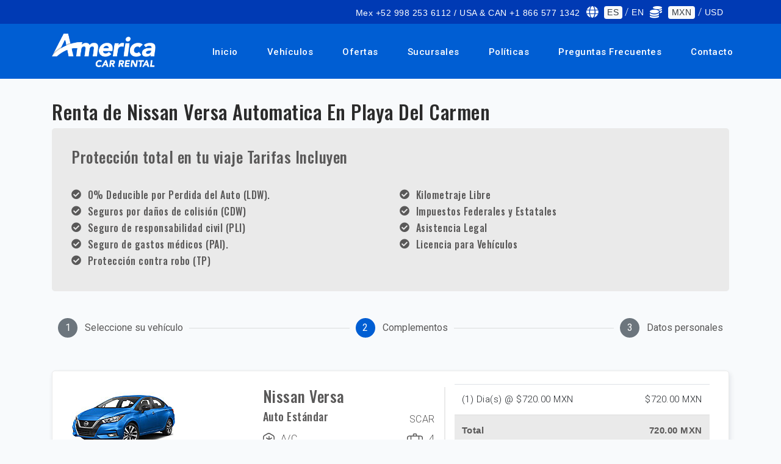

--- FILE ---
content_type: text/html; charset=UTF-8
request_url: https://rentadeautosentorreon.com/es/autos/playa-del-carmen/nissan-versa-automatica
body_size: 10229
content:
<!DOCTYPE html>
<html lang="es">
    <head>
        <!-- CSRF TOKEN -->
        <meta name="csrf-token" content="fByLRSqfO42ECdvsUiiXsNNTn8UZSJwgFFKrOD2N">
        <!-- Meta Tags -->
        <meta charset="utf-8">
        <!-- Viewport -->
        <meta name="viewport" content="width=device-width, initial-scale=1.0">
        <!-- Application Name -->
        <meta name="application-name" content="America Car Rental">

        <!-- Google Tag Manager -->
        <script>
            document.addEventListener('DOMContentLoaded', function () {
            	(function(w,d,s,l,i){w[l]=w[l]||[];w[l].push({'gtm.start':
                new Date().getTime(),event:'gtm.js'});var f=d.getElementsByTagName(s)[0],
                j=d.createElement(s),dl=l!='dataLayer'?'&l='+l:'';j.async=true;j.src=
                'https://www.googletagmanager.com/gtm.js?id='+i+dl;f.parentNode.insertBefore(j,f);
                })(window,document,'script','dataLayer','GTM-ML85CJ3');
            })
        </script>
        <!-- End Google Tag Manager -->

        
    <!-- Author -->
    <meta name="author" content="America Car Rental">
    <!-- Shortcut Icon -->
    <link rel="shortcut icon" href="https://rentadeautosentorreon.com/img/favicon.ico" />
    <!-- Favicon -->
    <link rel="icon" type="image/png" href="https://rentadeautosentorreon.com/img/favicon.ico">
    <!-- Sitemap -->
    <link rel="sitemap" type="application/xml" title="Sitemap" href="/sitemap.xml" />
    <!-- Trustedsite-verification -->
    <meta name="trustedsite-verification" content="33391c7030641248948926b58d08393d">
    <!-- og locale -->
    <meta property="og:locale" content="es-MX" />
    <!-- og type -->
    <meta property="og:type" content="website" />
    <!-- Compatible EDGE -->
    <meta http-equiv="X-UA-Compatible" content="IE-edge">
    <!-- Content type -->
    <meta http-equiv="content-type" content="text/html" />
    <!-- Css stylesheets -->
    <link rel="stylesheet" href="/css/estilos.css?id=51c83f1782cd261ca99c">

    <!-- Robots -->
    <meta name="robots" content="index,follow" />
    
                                
            <!-- Canonical -->
    <link href="https://rentadeautosentorreon.com/es/autos/playa-del-carmen/nissan-versa-automatica" rel="canonical" />

    <!-- Og title -->
    <meta property="og:title" content="Renta de Nissan Versa Automatica en Playa Del Carmen con Protección Total" />
    <!-- Og description -->
    <meta property="og:description" content="America Car Rental ofrece la renta de  Nissan Versa Automatica en Playa Del Carmen, con protección total 0% Deducible. ¡Reserva Ahora!" />
    <!-- Og url -->
    <meta property="og:url" content="https://rentadeautosentorreon.com/es/autos/playa-del-carmen/nissan-versa-automatica" />
    <!-- Og site name -->
    <meta property="og:site_name" content="America Car Rental" />
    <!-- Og image -->
    <meta property="og:image" content="https://cdn-acr-8hngofufuutqx2.stackpathdns.com/img/americacarrental.jpeg" />
    <!-- Image secure url -->
    <meta property="og:image:secure_url"
        content="https://cdn-acr-8hngofufuutqx2.stackpathdns.com/img/americacarrental.jpeg" />
    <!-- Image alt -->
    <meta property="og:image:alt" content="Renta de Nissan Versa Automatica en Playa Del Carmen con Protección Total" />
    <!-- Image width-->
    <meta property="og:image:width" content="400" />
    <!-- Image-height -->
    <meta property="og:image:height" content="400" />
    <!-- Twitter title-->
    <meta name="twitter:title" content="Renta de Nissan Versa Automatica en Playa Del Carmen con Protección Total" />
    <!-- Twitter title-->
    <meta name="twitter:site" content="https://www.twitter.com/AmericaCar" />
    <!-- Title description -->
    <meta name="twitter:description" content="America Car Rental ofrece la renta de  Nissan Versa Automatica en Playa Del Carmen, con protección total 0% Deducible. ¡Reserva Ahora!" />
    <!-- Twitter card -->
    <meta name="twitter:card" content="summary_large_image" />
    <!-- Twitter image-->
    <meta name="twitter:image" content="https://cdn-acr-8hngofufuutqx2.stackpathdns.com/img/americacarrental.jpeg" />
    <!-- Geo region -->
    <meta name="geo.region" content="MX">
    <!-- Geo placename -->
    <meta name="geo.placename" content="TORREON">
    <!-- Page Title -->
    <title>Renta de Nissan Versa Automatica en Playa Del Carmen con Protección Total</title>
    <!-- Description -->
    <meta name="description" content="America Car Rental ofrece la renta de  Nissan Versa Automatica en Playa Del Carmen, con protección total 0% Deducible. ¡Reserva Ahora!" />
    <!-- Keywords -->
    <meta name="keywords" content="renta de Nissan Versa Automatica">

</head>

<body data-spy="scroll" data-target=".navbar" data-offset="90">

    <!-- Google Tag Manager (noscript) -->
    <noscript><iframe src="https://www.googletagmanager.com/ns.html?id=GTM-ML85CJ3" height="0"
            width="0" style="display:none;visibility:hidden"></iframe></noscript>
    <!-- End Google Tag Manager (noscript) -->

    <header>
        <div class="alert-message-bar" style="display:none"><strong>¡Adicional agregado!</strong></div>
        <div class="upper-nav">
            <div class="container">
                <div class="row">
                    <div class="col-12 col-lg-12 mt-auto mb-auto">
                        <ul class="top-detail d-block d-lg-flex justify-content-center justify-content-lg-end">
                            <li class="c-links d-none d-lg-block"><span><i class="la la-mobile"></i></span><a
                                    href="#">Mex +52 998 253 6112 / USA & CAN +1 866 577 1342</a></li>
                            <li class="c-links d-none d-lg-block text-white"><span><i class="fa fa-globe"></i></span>
                                <a class="badge badge-light text-dark change-language"
                                    data-language="es" data-url="https://rentadeautosentorreon.com/es/autos/playa-del-carmen/nissan-versa-automatica"
                                    data-route="extras" href="">ES</a> /
                                <a class=" change-language"
                                    data-language="en" data-url="https://rentadeautosentorreon.com/es/autos/playa-del-carmen/nissan-versa-automatica"
                                    data-route="extras" href="">EN</a>
                            </li>
                            <li class="c-links d-none d-lg-block text-white">
                                <span><i class="fa fa-coins"></i></span>
                                <!--
                                    <a rel="nofollow" class="badge badge-light text-dark" href="/currency?currency=MXN">MXN</a> /
                                    <a rel="nofollow" class="" href="/currency?currency=USD">USD</a>
                                    -->

                                <a class="badge badge-light text-dark change-currency"
                                    data-currency="MXN" href="">MXN</a> /
                                <a class=" change-currency"
                                    data-currency="USD" href="">USD</a>
                            </li>
                        </ul>
                    </div>
                </div>
            </div>
        </div>

        <!--Navigation-->
                <nav class="navbar navbar-top-default navbar-expand-lg navbar-simple nav-line">
            <div class="container">
                <a href="https://rentadeautosentorreon.com" title="Logo" class="logo scroll">
                    <!--Logo Default-->
                    <img src="https://rentadeautosentorreon.com/img/acr-logo-white.png" alt="America Car Rental logo"
                        class="logo-white">
                </a>

                <!--Nav Links-->
                <div class="collapse navbar-collapse" id="megaone">
                    <div class="navbar-nav ml-auto">
                        <a class="nav-link"
                            href="https://rentadeautosentorreon.com">Inicio</a>
                        <a class="nav-link"
                            href="https://rentadeautosentorreon.com/vehiculos">Vehículos</a>
                        <a class="nav-link"
                            href="https://rentadeautosentorreon.com/ofertas">Ofertas</a>
                        <a class="nav-link"
                            href="https://rentadeautosentorreon.com/sucursales">Sucursales</a>
                        <a class="nav-link"
                            href="https://rentadeautosentorreon.com/politicas">Políticas</a>
                        <a class="nav-link"
                            href="https://rentadeautosentorreon.com/preguntas-frecuentes">Preguntas Frecuentes</a>
                        <a class="nav-link"
                            href="https://rentadeautosentorreon.com/contacto">Contacto</a>
                    </div>
                </div>

                <!--Side Menu Button-->
                <a class="sidemenu_btn" id="sidemenu_toggle">
                    <span></span>
                    <span></span>
                    <span></span>
                </a>
            </div>
        </nav>

                <!--Side Nav-->
		        <div class="side-menu hidden">
		            <div class="inner-wrapper">
		                <span class="btn-close" id="btn_sideNavClose"><i></i><i></i></span>
		                <nav class="side-nav w-100">
		                    <ul class="navbar-nav">
		                        <li class="nav-item"><a class="nav-link "
		                                href="https://rentadeautosentorreon.com">Inicio</a></li>
		                        <li class="nav-item"><a class="nav-link "
		                                href="https://rentadeautosentorreon.com/vehiculos">Vehículos</a>
		                        </li>
		                        <li class="nav-item"><a class="nav-link "
		                                href="https://rentadeautosentorreon.com/ofertas">Ofertas</a>
		                        </li>
		                        <li class="nav-item"><a class="nav-link "
		                                href="https://rentadeautosentorreon.com/sucursales">Sucursales</a>
		                        </li>
		                        <li class="nav-item"><a class="nav-link "
		                                href="https://rentadeautosentorreon.com/politicas">Políticas</a>
		                        </li>
		                        <li class="nav-item"><a class="nav-link "
		                                href="https://rentadeautosentorreon.com/preguntas-frecuentes">Preguntas Frecuentes</a>
		                        </li>
		                        <li class="nav-item"><a class="nav-link scroll"
		                                href="https://rentadeautosentorreon.com/contacto">Contacto</a>
		                        </li>
		                    </ul>
		                </nav>
		
		                <nav class="side-nav w-100">
		                    <ul class="navbar-nav text-white">
		                        <li class="nav-item">
		                            		                                <a class="nav-link change-language" data-language="en"
		                                    data-url="https://rentadeautosentorreon.com/es/autos/playa-del-carmen/nissan-versa-automatica" data-route="extras"
		                                    href=""><span><i class="fa fa-globe"></i></span> EN</a>
		                            		                        </li>
		                        <li class="nav-item">
		                            		                                <a rel="nofollow" class="nav-link" href="/currency?currency=USD"><span><i
		                                            class="fa fa-coins"></i></span> USD</a>
		                            		                        </li>
		                    </ul>
		                </nav>
		
		                <div class="side-footer w-100">
		                    <ul class="social-icons-simple">
		                        <li><a class="wow fadeInUp" href="https://www.facebook.com/AmericaCarRentals"
		                                aria-label="facebook"><i aria-hidden="true" class="fab fa-facebook-f"></i></a></li>
		                        <li><a class="wow fadeInDown" href="https://www.twitter.com/AmericaCar"
		                                aria-label="twitter"><i aria-hidden="true" class="fab fa-twitter"></i></a></li>
		                        <li><a class="wow fadeInUp" href="https://www.instagram.com/america_carrental"
		                                aria-label="instagram"><i aria-hidden="true" class="fab fa-instagram"></i></a></li>
		                        <li><a class="wow fadeInDown" href="https://www.youtube.com/user/acrcancun"
		                                aria-label="youtube"><i aria-hidden="true" class="fab fa-youtube"></i></a></li>
		                    </ul>
		                    <p>Copyright © 2020 America Car Rental</p>
                </div>
            </div>
        </div>
                <a id="close_side_menu" href="javascript:void(0);"></a>
                <!-- End side menu -->
    </header>
    <!--Header End-->

    
    <div id="app" class="content">
        
    
    <section class="off-padding">
        <div class="container">
            <div class="row">
                <!-- Steps -->
                <div class="bs-stepper-header off-pc tablist" role="tablist">
                    <div id="step1" class="step " data-target="#test-l-1">
                        <button type="button" class="step-trigger pasos" role="tab" id="stepper1trigger1"
                            aria-controls="test-l-1">
                            <span class="bs-stepper-circle">1</span>
                            <span class="bs-stepper-label">Seleccione su vehículo</span>
                        </button>
                    </div>
                    <div class="bs-stepper-line"></div>
                    <div id="step2" class="step active" data-target="#test-l-2">
                        <button type="button" class="step-trigger pasos" role="tab" id="stepper1trigger2"
                            aria-controls="test-l-2">
                            <span class="bs-stepper-circle">2</span>
                            <span class="bs-stepper-label">Complementos</span>
                        </button>
                    </div>
                    <div class="bs-stepper-line"></div>
                    <div id="step3" class="step" data-target="#test-l-3">
                        <button type="button" class="step-trigger pasos" role="tab" id="stepper1trigger3"
                            aria-controls="test-l-3">
                            <span class="bs-stepper-circle">3</span>
                            <span class="bs-stepper-label">Datos personales</span>
                        </button>
                    </div>
                </div>
                <!-- Steps -->

                <div class="col-sm-12 espacio-30">
                    <h1 class="title-location">
                                                                                            Renta de Nissan Versa Automatica En
                                                        Playa Del Carmen
                                            </h1>
                    <!-- Location policies -->
                            <!-- Location Policies -->
    <div class="total-protection-banner">
        <h3>Protección total en tu viaje Tarifas Incluyen</h3>
        
        <div class="row espacio-30">
                                        <div class="col-sm-6">
                                            <div class="d-inline-flex font-color float-left mob-100">
                            <i class="fa  fa-check-circle fa-1x"></i>
                            <h6 class="espacio-izq-h">0% Deducible por Perdida del Auto (LDW).</h6>	
                        </div>
                                            <div class="d-inline-flex font-color float-left mob-100">
                            <i class="fa  fa-check-circle fa-1x"></i>
                            <h6 class="espacio-izq-h">Seguros por daños de colisión (CDW)</h6>	
                        </div>
                                            <div class="d-inline-flex font-color float-left mob-100">
                            <i class="fa  fa-check-circle fa-1x"></i>
                            <h6 class="espacio-izq-h">Seguro de responsabilidad civil (PLI)</h6>	
                        </div>
                                            <div class="d-inline-flex font-color float-left mob-100">
                            <i class="fa  fa-check-circle fa-1x"></i>
                            <h6 class="espacio-izq-h">Seguro de gastos médicos (PAI).</h6>	
                        </div>
                                            <div class="d-inline-flex font-color float-left mob-100">
                            <i class="fa  fa-check-circle fa-1x"></i>
                            <h6 class="espacio-izq-h">Protección contra robo (TP)</h6>	
                        </div>
                                    </div>
                            <div class="col-sm-6">
                                            <div class="d-inline-flex font-color float-left mob-100">
                            <i class="fa  fa-check-circle fa-1x"></i>
                            <h6 class="espacio-izq-h">Kilometraje Libre</h6>	
                        </div>
                                            <div class="d-inline-flex font-color float-left mob-100">
                            <i class="fa  fa-check-circle fa-1x"></i>
                            <h6 class="espacio-izq-h">Impuestos Federales y Estatales</h6>	
                        </div>
                                            <div class="d-inline-flex font-color float-left mob-100">
                            <i class="fa  fa-check-circle fa-1x"></i>
                            <h6 class="espacio-izq-h">Asistencia Legal</h6>	
                        </div>
                                            <div class="d-inline-flex font-color float-left mob-100">
                            <i class="fa  fa-check-circle fa-1x"></i>
                            <h6 class="espacio-izq-h">Licencia para Vehículos</h6>	
                        </div>
                                    </div>
                    </div>
    </div>
<!-- End Location Policies -->                    <!-- End Location policies -->

                    <!-- Extras movile -->
                    <div class="row off-pc">
                        <div class="container extras">
                            <div class="col-lg-12 off-padding">
                                <h2 class="extra-title">Extras</h2>
                                <h3 class="">Complementa tu renta</h3>

                                                                                                    <div class="complement-banner">
                                        <div class="c-icon">
                                            <!-- The icon / image is hidden on movile -->
                                        </div>
                                        <div class="c-desc">
                                            <h5 class="extra_name">
                                                Asiento para Niño
                                            </h5>
                                            <p>Recomendado para todos los niños entre 1 y 4 años de edad.</p>
                                        </div>
                                        <div class="c-price">
                                            <span
                                                id="total_3">$144.00
                                                MXN</span>
                                                                                                <select id="extra_3"
                                                        class="form-control extra-option-select switch-3"
                                                        data-id="3" data-total="144"
                                                        data-price="144" data-currency="MXN"
                                                        data-name="Asiento para Niño" data-quantity="0"
                                                        data-day="1" data-type="1"
                                                        data-tdays="1" style="width: 40%">
                                                        <option value="0" selected="">0</option>
                                                        <option value="1">1</option>
                                                        <option value="2">2</option>
                                                    </select>
                                                                                        </div>
                                    </div>
                                                                    <div class="complement-banner">
                                        <div class="c-icon">
                                            <!-- The icon / image is hidden on movile -->
                                        </div>
                                        <div class="c-desc">
                                            <h5 class="extra_name">
                                                Conductor Adicional
                                            </h5>
                                            <p>Comparte el deber de conducir con un amigo o familiar y disfruta de la tranquilidad de saber que ellos también están asegurados como conductor.</p>
                                        </div>
                                        <div class="c-price">
                                            <span
                                                id="total_1">$90.00
                                                MXN</span>
                                                                                                <select id="extra_1"
                                                        class="form-control extra-option-select switch-1"
                                                        data-id="1" data-total="90"
                                                        data-price="90" data-currency="MXN"
                                                        data-name="Conductor Adicional" data-quantity="0"
                                                        data-day="1" data-type="1"
                                                        data-tdays="1" style="width: 40%">
                                                        <option value="0" selected="">0</option>
                                                        <option value="1">1</option>
                                                        <option value="2">2</option>
                                                    </select>
                                                                                        </div>
                                    </div>
                                                                    <div class="complement-banner">
                                        <div class="c-icon">
                                            <!-- The icon / image is hidden on movile -->
                                        </div>
                                        <div class="c-desc">
                                            <h5 class="extra_name">
                                                Cruce a Guatemala
                                            </h5>
                                            <p>Permiso para viajar a Guatemala</p>
                                        </div>
                                        <div class="c-price">
                                            <span
                                                id="total_17">$3,240.00
                                                MXN</span>
                                                                                                <label class="switch">
                                                        <input type="checkbox" id="extra_17"
                                                            class="extra-option switch-17" data-active="0"
                                                            data-id="17" data-total="3240"
                                                            data-price="3240" data-currency="MXN"
                                                            data-code="17" data-picture="https://assets.cdnacr.com/img/extras/extras_permisos.png"
                                                            data-name="Cruce a Guatemala"
                                                            data-description="Permiso para viajar a Guatemala" data-quantity="0"
                                                            data-day="0" data-type="2"
                                                            data-tdays="1">
                                                        <div class="slider round"></div>
                                                    </label>
                                                                                    </div>
                                    </div>
                                                                    <div class="complement-banner">
                                        <div class="c-icon">
                                            <!-- The icon / image is hidden on movile -->
                                        </div>
                                        <div class="c-desc">
                                            <h5 class="extra_name">
                                                Cruce a Belice
                                            </h5>
                                            <p>Permiso para viajar a Belice. SOLO APLICA DENTRO DE MÉXICO</p>
                                        </div>
                                        <div class="c-price">
                                            <span
                                                id="total_18">$450.00
                                                MXN</span>
                                                                                                <label class="switch">
                                                        <input type="checkbox" id="extra_18"
                                                            class="extra-option switch-18" data-active="0"
                                                            data-id="18" data-total="450"
                                                            data-price="450" data-currency="MXN"
                                                            data-code="18" data-picture="https://assets.cdnacr.com/img/extras/extras_permisos.png"
                                                            data-name="Cruce a Belice"
                                                            data-description="Permiso para viajar a Belice. SOLO APLICA DENTRO DE MÉXICO" data-quantity="0"
                                                            data-day="0" data-type="2"
                                                            data-tdays="1">
                                                        <div class="slider round"></div>
                                                    </label>
                                                                                    </div>
                                    </div>
                                                                    <div class="complement-banner">
                                        <div class="c-icon">
                                            <!-- The icon / image is hidden on movile -->
                                        </div>
                                        <div class="c-desc">
                                            <h5 class="extra_name">
                                                Hielera
                                            </h5>
                                            <p>Hielera</p>
                                        </div>
                                        <div class="c-price">
                                            <span
                                                id="total_19">$72.00
                                                MXN</span>
                                                                                                <label class="switch">
                                                        <input type="checkbox" id="extra_19"
                                                            class="extra-option switch-19" data-active="0"
                                                            data-id="19" data-total="72"
                                                            data-price="72" data-currency="MXN"
                                                            data-code="19" data-picture="https://assets.cdnacr.com/img/extras/extras_cooler.jpg"
                                                            data-name="Hielera"
                                                            data-description="Hielera" data-quantity="0"
                                                            data-day="1" data-type="2"
                                                            data-tdays="1">
                                                        <div class="slider round"></div>
                                                    </label>
                                                                                    </div>
                                    </div>
                                                                    <div class="complement-banner">
                                        <div class="c-icon">
                                            <!-- The icon / image is hidden on movile -->
                                        </div>
                                        <div class="c-desc">
                                            <h5 class="extra_name">
                                                GPS
                                            </h5>
                                            <p>TRON GPS Navegación GPS Satelital, Pantalla de 8&quot;</p>
                                        </div>
                                        <div class="c-price">
                                            <span
                                                id="total_9">$180.00
                                                MXN</span>
                                                                                                <label class="switch">
                                                        <input type="checkbox" id="extra_9"
                                                            class="extra-option switch-9" data-active="0"
                                                            data-id="9" data-total="180"
                                                            data-price="180" data-currency="MXN"
                                                            data-code="9" data-picture="https://assets.cdnacr.com/img/extras/extras_gps.jpg"
                                                            data-name="GPS"
                                                            data-description="TRON GPS Navegación GPS Satelital, Pantalla de 8&quot;" data-quantity="0"
                                                            data-day="1" data-type="2"
                                                            data-tdays="1">
                                                        <div class="slider round"></div>
                                                    </label>
                                                                                    </div>
                                    </div>
                                                            </div>
                        </div>
                    </div>

                    <div class="bs-stepper-header off-mobile espacio-30" role="tablist">
                        <div id="step1" class="step " data-target="#test-l-1">
                            <button type="button" class="step-trigger pasos" role="tab" id="stepper1trigger1"
                                aria-controls="test-l-1">
                                <span class="bs-stepper-circle">1</span>
                                <span class="bs-stepper-label">Seleccione su vehículo</span>
                            </button>
                        </div>
                        <div class="bs-stepper-line"></div>
                        <div id="step2" class="step active" data-target="#test-l-2">
                            <button type="button" class="step-trigger pasos" role="tab" id="stepper1trigger2"
                                aria-controls="test-l-2">
                                <span class="bs-stepper-circle">2</span>
                                <span class="bs-stepper-label">Complementos</span>
                            </button>
                        </div>
                        <div class="bs-stepper-line"></div>
                        <div id="step3" class="step" data-target="#test-l-3">
                            <button type="button" class="step-trigger pasos" role="tab" id="stepper1trigger3"
                                aria-controls="test-l-3">
                                <span class="bs-stepper-circle">3</span>
                                <span class="bs-stepper-label">Datos personales</span>
                            </button>
                        </div>
                    </div>
                </div>
            </div>
        </div>
    </section>

    <!-- Vehicle FIX REQUIRED ON STRUCTURE HTML-->
                    <section>
            <div class="container">
                <!--News Item-->
                <div class="payment-header">
                    <div class="container">
                        <div class="row">
                            <div class="col-md-7">
                                <div class="row">
                                    <div class="col-md-6">
                                        <div class="car-img-bg">
                                            <img class="lazyload" data-src="https://assets.cdnacr.com/autos/nissan-versa-blue.jpg"
                                                alt="Nissan Versa">
                                        </div>
                                    </div>
                                    <div class="col-md-6 drop-info">
                                        <div class="car-detail">
                                            <div class="car-title">
                                                <h3 class="car-title">Nissan Versa</h3>
                                            </div>
                                            <div class="car-title">
                                                <h5 class="car-title">Auto Estándar</h5>
                                                <div class="rating">SCAR</div>
                                            </div>
                                            <div class="features">
                                                <div class="item-car">
                                                    <div class="lugagge">
                                                        <img class="lazyload" data-src="https://rentadeautosentorreon.com/img/snow.svg"
                                                            alt="snow">
                                                    </div>
                                                    <p>A/C</p>
                                                </div>
                                                <div class="item-car">
                                                    <div class="lugagge">
                                                        <img class="lazyload" data-src="https://rentadeautosentorreon.com/img/bag.svg"
                                                            alt="bag">
                                                    </div>
                                                    <p>4</p>
                                                </div>
                                            </div>
                                            <div class="features">
                                                <div class="item-car">
                                                    <div class="lugagge">
                                                        <img class="lazyload" data-src="https://rentadeautosentorreon.com/img/box.svg"
                                                            alt="box">
                                                    </div>
                                                    <p>Automatica</p>
                                                </div>
                                                <div class="item-car">
                                                    <div class="lugagge">
                                                        <img class="lazyload" data-src="https://rentadeautosentorreon.com/img/person.svg"
                                                            alt="person">
                                                    </div>
                                                    <p>5</p>
                                                </div>
                                            </div>
                                            <div class="row">
                                                <div class="col-12"><label for=""></label></div>
                                            </div>
                                            <!-- email for webpay -->
                                            <span class="d-none"></span>
                                            <!-- /.email for webpay -->
                                        </div>
                                    </div>
                                </div>
                                <div class="row drop-info">
                                    <!-- With Session -->
                                                                            <div class="features">
                                            <div class="datos">
                                                <div><strong>Retiro</strong></div>
                                                <div>Playa Del Carmen</div>
                                                <div>2026-01-21 @
                                                    11:00 hrs</div>
                                            </div>
                                        </div>
                                        <div class="features">
                                            <div class="datos">
                                                <div><strong>Devolución</strong></div>
                                                <div>Playa Del Carmen</div>
                                                <div>2026-01-22 @
                                                    11:00 hrs</div>
                                            </div>
                                        </div>
                                                                    </div>
                            </div>
                            <!-- Items quote -->
                            <div class="col-md-5">
                                                                                                        <table id="table-detail-rent_complements" class="table rent_complements">
                                        <thead>
                                                                                                                                                                                                                                                                                                                                                                                                                                                                                                                                                                                                                                                                                                                                                                                                                                <tr class="item-selected precios_otros" data-total="720"
                                                        data-currency="MXN">
                                                        <td class="text-left">
                                                            (1)
                                                            Dia(s)
                                                            @ $720.00
                                                            MXN
                                                        </td>
                                                        <td class="text-right">
                                                            $720.00
                                                            MXN
                                                        </td>
                                                    </tr>
                                                                                                                                                                                                                                                                                                                                                                                                                        </thead>
                                        <tbody>
                                                                                        

                                                                                    </tbody>
                                        <tfoot>
                                            <tr id="totals">
                                                <td class="dark text-left"><strong>Total</strong></td>
                                                <td class="text-right"><strong><span id="pay_price_complements"
                                                            class="total">720.00
                                                            MXN</span></strong></td>
                                            </tr>
                                        </tfoot>
                                    </table>
                                                            </div>
                            <!-- /.Items quote-->
                        </div>
                        <div class="row">
                            <div class="col-md-12">
                                <div class="features">
                                    Nota : El vehículo mostrado es solo un ejemplo. Los modelos pueden variar en cuanto a la disponibilidad y características (tales como marca y/o modelo).
                                </div>
                            </div>
                        </div>
                        <div class="btn-stepper-wrap off-pc espacio-20">
                            <a rel="nofollow" class="btn btn-primary rounded-pill text-white previous-step"
                                data-href="https://rentadeautosentorreon.com/es/autos/playa-del-carmen">Atrás</a>
                            <a rel="nofollow" class="btn btn-primary rounded-pill text-white next-step"
                                data-href="https://rentadeautosentorreon.com/pagos">Siguiente</a>
                        </div>
                    </div>
                </div>
            </div>
        </section>
        <!-- End vehicle -->

    <!-- Extra vehicle desktop -->
    <section class="off-padding-top off-mobile">
        <div class="container extras">
            <div class="row">
                <div class="col-lg-12">
                    <h2 class="extra-title">Extras</h2>
                    <h3 class="">Complementa tu renta</h3>

                                                                
                        <div class="complement-banner">
                            <div class="icon radius-custom mr-3"
                                style="padding: 1rem;background-color: #f1f1fa;height: 70px;">
                                                                        <img class="lazyload" width="35" data-src="https://rentadeautosentorreon.com/img/child.svg"
                                            alt="Asiento para Niño">
                                                                </div>
                            <div class="c-desc">
                                <h5 class="extra_name">
                                    Asiento para Niño
                                </h5>
                                <p>Recomendado para todos los niños entre 1 y 4 años de edad.</p>
                            </div>
                            <div class="c-price">
                                <span id="total_3">$144.00
                                    MXN</span>
                                                                        <select id="extra_3"
                                            class="form-control extra-option-select switch-3"
                                            data-id="3" data-total="144"
                                            data-price="144" data-currency="MXN"
                                            data-name="Asiento para Niño" data-quantity="0"
                                            data-day="1" data-type="1"
                                            data-tdays="1" style="width: 40%">
                                            <option value="0" selected="">0</option>
                                            <option value="1">1</option>
                                            <option value="2">2</option>
                                        </select>
                                                                </div>
                        </div>
                                            
                        <div class="complement-banner">
                            <div class="icon radius-custom mr-3"
                                style="padding: 1rem;background-color: #f1f1fa;height: 70px;">
                                                                        <img class="lazyload" height="35" data-src="https://rentadeautosentorreon.com/img/car-driver.svg"
                                            alt="Conductor Adicional">
                                                                </div>
                            <div class="c-desc">
                                <h5 class="extra_name">
                                    Conductor Adicional
                                </h5>
                                <p>Comparte el deber de conducir con un amigo o familiar y disfruta de la tranquilidad de saber que ellos también están asegurados como conductor.</p>
                            </div>
                            <div class="c-price">
                                <span id="total_1">$90.00
                                    MXN</span>
                                                                        <select id="extra_1"
                                            class="form-control extra-option-select switch-1"
                                            data-id="1" data-total="90"
                                            data-price="90" data-currency="MXN"
                                            data-name="Conductor Adicional" data-quantity="0"
                                            data-day="1" data-type="1"
                                            data-tdays="1" style="width: 40%">
                                            <option value="0" selected="">0</option>
                                            <option value="1">1</option>
                                            <option value="2">2</option>
                                        </select>
                                                                </div>
                        </div>
                                            
                        <div class="complement-banner">
                            <div class="icon radius-custom mr-3"
                                style="padding: 1rem;background-color: #f1f1fa;height: 70px;">
                                                                        <img class="lazyload" width="35"
                                            data-src="https://rentadeautosentorreon.com/img/location_primary.svg" alt="Cruce a Guatemala">
                                                                </div>
                            <div class="c-desc">
                                <h5 class="extra_name">
                                    Cruce a Guatemala
                                </h5>
                                <p>Permiso para viajar a Guatemala</p>
                            </div>
                            <div class="c-price">
                                <span id="total_17">$3,240.00
                                    MXN</span>
                                                                        <label class="switch">
                                            <input type="checkbox" id="extra_17"
                                                class="extra-option switch-17" data-active="0"
                                                data-id="17" data-total="3240"
                                                data-price="3240" data-currency="MXN"
                                                data-name="Cruce a Guatemala" data-quantity="0"
                                                data-day="0" data-type="2"
                                                data-tdays="1">
                                            <div class="slider round"></div>
                                        </label>
                                                            </div>
                        </div>
                                            
                        <div class="complement-banner">
                            <div class="icon radius-custom mr-3"
                                style="padding: 1rem;background-color: #f1f1fa;height: 70px;">
                                                                        <img class="lazyload" width="35"
                                            data-src="https://rentadeautosentorreon.com/img/location_primary.svg" alt="Cruce a Belice">
                                                                </div>
                            <div class="c-desc">
                                <h5 class="extra_name">
                                    Cruce a Belice
                                </h5>
                                <p>Permiso para viajar a Belice. SOLO APLICA DENTRO DE MÉXICO</p>
                            </div>
                            <div class="c-price">
                                <span id="total_18">$450.00
                                    MXN</span>
                                                                        <label class="switch">
                                            <input type="checkbox" id="extra_18"
                                                class="extra-option switch-18" data-active="0"
                                                data-id="18" data-total="450"
                                                data-price="450" data-currency="MXN"
                                                data-name="Cruce a Belice" data-quantity="0"
                                                data-day="0" data-type="2"
                                                data-tdays="1">
                                            <div class="slider round"></div>
                                        </label>
                                                            </div>
                        </div>
                                            
                        <div class="complement-banner">
                            <div class="icon radius-custom mr-3"
                                style="padding: 1rem;background-color: #f1f1fa;height: 70px;">
                                                                        <img class="lazyload" width="35" data-src="https://rentadeautosentorreon.com/img/cold.svg"
                                            alt="Hielera">
                                                                </div>
                            <div class="c-desc">
                                <h5 class="extra_name">
                                    Hielera
                                </h5>
                                <p>Hielera</p>
                            </div>
                            <div class="c-price">
                                <span id="total_19">$72.00
                                    MXN</span>
                                                                        <label class="switch">
                                            <input type="checkbox" id="extra_19"
                                                class="extra-option switch-19" data-active="0"
                                                data-id="19" data-total="72"
                                                data-price="72" data-currency="MXN"
                                                data-name="Hielera" data-quantity="0"
                                                data-day="1" data-type="2"
                                                data-tdays="1">
                                            <div class="slider round"></div>
                                        </label>
                                                            </div>
                        </div>
                                            
                        <div class="complement-banner">
                            <div class="icon radius-custom mr-3"
                                style="padding: 1rem;background-color: #f1f1fa;height: 70px;">
                                                                        <img class="lazyload" width="35" data-src="https://rentadeautosentorreon.com/img/gps.svg"
                                            alt="GPS">
                                                                </div>
                            <div class="c-desc">
                                <h5 class="extra_name">
                                    GPS
                                </h5>
                                <p>TRON GPS Navegación GPS Satelital, Pantalla de 8&quot;</p>
                            </div>
                            <div class="c-price">
                                <span id="total_9">$180.00
                                    MXN</span>
                                                                        <label class="switch">
                                            <input type="checkbox" id="extra_9"
                                                class="extra-option switch-9" data-active="0"
                                                data-id="9" data-total="180"
                                                data-price="180" data-currency="MXN"
                                                data-name="GPS" data-quantity="0"
                                                data-day="1" data-type="2"
                                                data-tdays="1">
                                            <div class="slider round"></div>
                                        </label>
                                                            </div>
                        </div>
                    
                    <div class="btn-stepper-wrap">
                        <a rel="nofollow" class="btn btn-primary rounded-pill text-white previous-step"
                            data-href="https://rentadeautosentorreon.com/es/autos/playa-del-carmen">Atrás</a>
                        <a rel="nofollow" class="btn btn-primary rounded-pill text-white next-step"
                            data-href="https://rentadeautosentorreon.com/pagos">Siguiente</a>
                    </div>
                </div>
            </div>
        </div>
    </section>

    <!-- REQUIRE FIX, REMOVE TABLES TAGS -->
    <div class="extra-html hidden">
        <table>
            <tbody class="table-detail-rent_complements">
                <tr class="extra-tr" data-total="0" data-currency="" data-quantity="1">
                    <td class="text-left info">(1) Asiento para Niño @ $144.00</td>
                    <td class="text-right additional-total">$144.00 MXN</td>
                </tr>
            </tbody>
        </table>
    </div>

    </div>
</body>

<!--Footer Start-->
<footer class="footer-style-1 fondo-azul">
    <div class="container">
        <div class="row">
            <div class="col-lg-2">
                <div class="iso">
                    <img class="lazyload" data-src="https://rentadeautosentorreon.com/img/logo-footer.png" alt="logo footer">
                </div>
            </div>

            <div class="col-lg-3">
                <div class="list-footer">
                    <ul>
                        <li><h5><a href="https://rentadeautosentorreon.com/mapa-de-sitio">Mapa de sitio</a></h5></li>
                        <li><a href="https://rentadeautosentorreon.com/vehiculos">Vehículos</a></li>
                        <li><a href="https://rentadeautosentorreon.com/ofertas">Ofertas Especiales</a></li>
                        <li><a href="https://rentadeautosentorreon.com/sucursales">Sucursales</a></li>
                        <li><a href="https://rentadeautosentorreon.com/politicas">Políticas</a></li>
                        <li><a href="https://rentadeautosentorreon.com/preguntas-frecuentes">Preguntas Frecuentes</a></li>
                        <li><a href="https://rentadeautosentorreon.com/contacto">Contacto</a></li>
                        <li><a href="https://rentadeautosentorreon.com/terminos-y-condiciones">Términos y Condiciones</a></li>
                        <li><a href="https://rentadeautosentorreon.com/destinos">Destinos</a></li>
                    </ul>
                </div>
            </div>
                
            <div class="col-lg-4">
                <div class="list-footer">
                                        <ul>
                        <li><h5>Renta un auto en los Mejores Destinos de México</h5></li>
                        <li><a href="https://www.america-carrental.com/es" title="Renta de Autos en Cancún">Renta de Autos en Cancún</a></li>
                        <li><a href="https://rentadeautosenlaciudaddemexico.com/" title="Ciudad de Mexico Car Rental">Renta de Autos en Ciudad de México</a></li>
                        <li><a href="https://rentadeautosencolima.mx/" title="Renta de Autos en Colima">Renta de Autos en Colima</a></li>
                        <li><a href="https://rentadeautosenguadalajara.com/" title="Renta de Autos en Guadalajara">Renta de Autos en Guadalajara</a></li>
                        <li><a href="https://rentadeautosenloscabos.com/" title="Renta de Autos en Los Cabos">Renta de Autos en Los Cabos</a></li>
                        <li><a href="https://rentadeautosenmonterrey.com/" title="Renta de Autos en Monterrey">Renta de Autos en Monterrey</a></li>
                        <li><a href="https://rentadeautosenmerida.com/" title="Renta de Autos en Mérida">Renta de Autos en Mérida</a></li>
                        <li><a href="https://rentadeautosenplayadelcarmen.com/" title="Renta de Autos en Playa del Carmen">Renta de Autos en Playa del Carmen</a></li>
                        <li><a href="https://rentaautosentulum.com/" title="Renta de Autos en Tulum">Renta de Autos en Tulum</a></li>
                        <li><a href="https://rentadeautosenmanzanillo.mx/" title="Renta de autos en Manzanillo">Renta de autos en Manzanillo</a></li>
                        <li><a href="https://autosderentaenvillahermosa.com/" title="Renta de autos en Villahermosa">Renta de autos en Villahermosa</a></li>
                        <li><a href="https://rentadeautosentorreon.com/" title="Renta de autos en Torreón">Renta de autos en Torreón</a></li>
                        <li><a href="https://autosderentaenqueretaro.com.mx/" title="Renta de autos en Querétaro">Renta de autos en Querétaro</a></li>
                        <li><a href="https://tuxtlagutierrezrentadeautos.com/" title="Renta de autos en Tuxtla Gutiérrez">Renta de autos en Tuxtla Gutiérrez</a></li>
                    </ul>
                </div>
            </div>

            <div class="col-lg-3 social-media">
                <div class="list-footer">
                    <div class="footer-links">
                        <ul>
                            <li><h5>Contacto</h5></li>
                            <li>Mex +52 998 253 6112 </li>
                            <li>USA &amp; CAN +1 866 577 1342</li>
                            <li>info@americacarrental.com.mx</li>
                        </ul>
                        
                        <h5>Redes Sociales</h5>
                        <ul class="social-media-list">
                            <li><a class="wow fadeInUp" href="https://www.facebook.com/AmericaCarRentals" aria-label="facebook"><i aria-hidden="true" class="fab fa-facebook-f"></i></a></li>
                            <li><a class="wow fadeInDown" href="https://www.twitter.com/AmericaCar" aria-label="twitter"><i aria-hidden="true" class="fab fa-twitter"></i></a></li>
                            <li><a class="wow fadeInUp" href="https://www.instagram.com/america_carrental" aria-label="instagram"><i aria-hidden="true" class="fab fa-instagram"></i></a></li>
                            <li><a class="wow fadeInDown" href="https://www.youtube.com/user/acrcancun" aria-label="youtube"><i aria-hidden="true" class="fab fa-youtube"></i></a></li>
                        </ul>
                    </div>
                </div>
            </div>
            </div>
        </div>
</footer>
<!--Footer End-->

<div class="banner-bottom">
    <div class="container">
        <div class="row">
            <div class="col-lg-6 col-12 copyright">
                                <p> Copyright © 2020 | America Car Rental Torreón</p>
            </div>
            <!--<div class="col-lg-4 mc-afee">
                <img class="lazyload" data-src="https://rentadeautosentorreon.com/img/ma-logo-white.svg" alt="logo">
            </div>-->
            <div class="col-lg-6 policy">
                <a href="https://rentadeautosentorreon.com/politicas-de-privacidad">Políticas de privacidad</a>
            </div>
        </div>
    </div>
</div>

<!--Scroll Top Start-->
<span class="scroll-top-arrow"><i class="fas fa-angle-up"></i></span>
<!--Scroll Top End--><!--Scripts -->
<script src="/js/app.js?id=cb06318e856b5ad193de" defer></script>
<script src="/js/all.js?id=cae1fcc0391d4bf98e58" defer></script>

    <script type="text/javascript">
        document.addEventListener('DOMContentLoaded', function() {
            // Your jquery code

            $('.extra-option').on('click', function() {
                var active = parseInt($(this).data('active'))
                var id = $(this).data('id')

                if($(this).is(':checked')) {
                    // se agrega el extra
                    $('.extra-' + id).remove()
                    buildAdditionalHTML($(this))
                    calculatePreviewTotal()
                } else {
                    // se quita el extra
                    removeAdditionalHTML($(this))
                }
            })

            /** With selects */
            $('.extra-option-select').on('change', function() {
                var value = parseInt($(this).val())
                var id = $(this).data('id')

                if (value > 0) {
                    // Add additional to element
                    //if has selected one quantity previously
                    $('.extra-' + id).remove()

                    buildAdditionalHTML($(this), value)
                    calculatePreviewTotal()
                } else {
                    //removing
                    removeAdditionalHTML($(this))
                }
            })

            /** catch the event and save data */
            $('.next-step').on('click', function(event) {
                event.preventDefault()

                // This is the link to jump into the next step
                const link = $(this).data('href')
                var additionals = recolectAdditionals()
                saveAdditionals(additionals).then(response => {
                    location.href = link;
                })
            })

            $('.previous-step').on('click', function(event) {
                event.preventDefault()

                const link = $(this).data('href')
                location.href = link;
            })

            /** Deploy message */
            const showAlert = (type, duration = 2500) => {

                if (!show_message) { return true; }
                var message = (type == 1) ? "¡Adicional agregado!" : "¡Adicional eliminado!"
                $('.alert-message-bar').find('strong').html(message)

                if (type == 1) {
                    $('.alert-message-bar').removeClass('alert-message-removed')
                    $('.alert-message-bar').addClass('alert-message-added')
                } else {
                    $('.alert-message-bar').removeClass('alert-message-added')
                    $('.alert-message-bar').addClass('alert-message-removed')
                }

                $('.alert-message-bar').slideDown()
                setTimeout(function(){$('.alert-message-bar').slideUp()}, duration)
            }

            /** Build additional HTML element */
            const buildAdditionalHTML = (element, quantity = 1) => {

                var id       = $(element).data('id')
                var name     = $(element).data('name')
                var price    = $(element).data('price')
                var currency = $(element).data('currency')
                var total    = $(element).data('total')
                var day      = $(element).data('day')
                var tdays    = $(element).data('tdays')

                if (quantity > 1) {total = parseFloat(total) * parseFloat(quantity)}
                if (day == 1) { total = parseFloat(total) * parseFloat(tdays) }

                var additional = $('.extra-html').clone(true)
                additional     = additional.find('.table-detail-rent_complements')
                //set data strings
                additional.find('.info').html(`(${quantity}) ${name} @ ${number_format(price,2,'.',',')}`)
                additional.find('.additional-total').html(`$ ${number_format(total,2,'.',',')} ${currency}`)
                additional.find('.info').parent().attr('data-total', total)
                additional.find('.info').parent().attr('data-currency', currency)
                additional.find('.info').parent().attr('data-quantity', quantity)
                additional.find('.info').parent().addClass(`item-selected extra-${id} `)

                $(element).data('quantity', quantity)
                $(element).addClass('additional-selected')

                //set additional html
                $("#table-detail-rent_complements thead").after(additional.html())


                // Save on switch turn on
                var additionals = recolectAdditionals()
                saveAdditionals(additionals).then(response => {
                    showAlert(1)
                })
            }

            //** Remove element from html */
            const removeAdditionalHTML = (element) => {

                if ($(element).hasClass('extra-tr')) {
                    //Do something
                } else {
                    var id = $(element).data('id')
                    $(element).data('quantity', 0);
                    $(element).removeClass('additional-selected')
                    $('.extra-' + id).fadeOut(500, function() {
                        $(this).remove()
                        calculatePreviewTotal()

                        // Remove on switch turned off
                        removeAdditionals(id).then(response => {showAlert(0)})
                    })
                }
            }

            /** Recolect date from the additionals selected */
            const recolectAdditionals = () => {
                var additionals = [];
                $('.extras .additional-selected').each(function(index, additional) {

                    const data     = $(this).data();
                    var additional = Object.assign({}, data)

                    if (additional.quantity > 1) { additional.total = parseFloat(additional.price) * parseFloat(additional.quantity) }
                    if (additional.day == 1) {
                        // Price by day
                        additional.total = parseFloat(additional.total) * parseFloat(additional.tdays)
                    }
                    additionals.push(additional)
                })

                return additionals;
            }

            /* Call this function every time you need to calculate the new total */
            const calculatePreviewTotal = () => {

                var total    = 0;
                var taxes    = 0;
                var currency = "";

                $('.item-selected:not(".tax-1")').each(function(index, element) {
                    currency = $(this).data('currency')
                    total   += parseFloat($(this).data('total'))
                })

                $('.item-selected.tax-1').each(function(index, element) {
                    var percentage = parseFloat($(this).data('percentage'))
                    var currency   = $(this).data('currency')

                    if (percentage > 0) {
                        var tax = total * percentage
                        taxes  += tax
                        $(this).find('#total_taxes_complements').html(`$ ${number_format(tax,2,'.',',')} ${currency}`)
                    }
                })

                $('#totals .total').html(`$ ${number_format(total + taxes,2,'.',',')} ${currency}`)
            }

            /** Send addtional data to save on session */
            const saveAdditionals = (additionals) => {
                return new Promise((resolve, reject) => {
                    $.ajax({
                        url : '/save-additionals',
                        method : 'post',
                        headers: {'X-CSRF-TOKEN':$('meta[name="csrf-token"]').attr('content')},
                        data : {'extras' : additionals},
                        async : false
                    }).done(resolve).fail(reject)
                })
            }

            /** Remove additinal data from session */
            const removeAdditionals = (extra_id) => {
                return new Promise((resolve, reject) => {
                    $.ajax({
                        url : '/remove-additionals',
                        method : 'post',
                        headers: {'X-CSRF-TOKEN':$('meta[name="csrf-token"]').attr('content')},
                        data : {'extra_id' : extra_id},
                        async : false
                    }).done(resolve).fail(reject)
                })
            }

            var show_message = true
                    })
    </script>


<script type="text/javascript">
    document.addEventListener('DOMContentLoaded', function() {
        // Your jquery code

        $('.change-language').on('click', function(event) {
            event.preventDefault();
            var data = $(this).data()
            $.ajax({
                url: "/language",
                method: 'get',
                data: data,
                success: function(response) {
                    if (response.redirect) {
                        window.location = response.new_route;
                    }
                }
            })
        })

        $('.change-currency').on('click', function(event) {
            event.preventDefault()
            var data = $(this).data()
            $.ajax({
                url: "/currency",
                method: 'get',
                data: data,
                success: function(response) {
                    location.reload()
                }
            })
        })

        // set language and currency labels
        var currentLanguage = $('.change-language.current').data('language')
        var currentCurrency = $('.change-currency.current').data('currency')

        $('.btn-language-currency-config #current-language').html(currentLanguage)
        $('.btn-language-currency-config #current-currency').html(currentCurrency)

        // search my booking
        $('#edit-form').on('submit', function(event) {
            event.preventDefault()
            event.stopPropagation()

            var reservation_code = $('#reservation_code').val()
            var reservation_email = $('#reservation_email').val()
            var url = '';

                            url = `/editar/reservacion/${reservation_code}/${reservation_email}`
            
            window.location = url;
        })


        var loadLocationsFooter = function() {

            var args = {
                url: '/component/footer-location-branches'
            }
            $.ajaxRequest(args).then(HTML => {
                $('.footer-information').after(HTML.footer_locations)
            })
        }

        var loadDestinationsFooter = function() {
            var args = {
                url: '/component/footer-destinations'
            }
            $.ajaxRequest(args).then(HTML => {
                $('.footer-information').html(HTML)
            })
        }

        window.onload = function() {
            //loadLocationsFooter()
            //loadDestinationsFooter()
        }
    })
</script>

</html>


--- FILE ---
content_type: image/svg+xml
request_url: https://rentadeautosentorreon.com/img/child.svg
body_size: 2007
content:
<?xml version="1.0" encoding="iso-8859-1"?>
<!-- Generator: Adobe Illustrator 18.0.0, SVG Export Plug-In . SVG Version: 6.00 Build 0)  -->
<!DOCTYPE svg PUBLIC "-//W3C//DTD SVG 1.1//EN" "http://www.w3.org/Graphics/SVG/1.1/DTD/svg11.dtd">
<svg version="1.1" id="Capa_1" xmlns="http://www.w3.org/2000/svg" xmlns:xlink="http://www.w3.org/1999/xlink" x="0px" y="0px"
	 viewBox="0 0 486.078 486.078" style="enable-background:new 0 0 486.078 486.078;" xml:space="preserve">
<g>
	<path d="M476.162,205.489c-6.303-12.814-17.217-22.405-30.733-27.007c-0.56-0.19-1.122-0.364-1.685-0.536V43.621
		c0-23.632-19.225-42.857-42.855-42.857c-18.166,0-33.717,11.365-39.945,27.354C326.125,9.711,285.453,0,243.038,0
		c-42.418,0-83.091,9.711-117.903,28.117c-6.229-15.988-21.779-27.354-39.944-27.354c-23.633,0-42.859,19.226-42.859,42.857v134.326
		c-0.563,0.172-1.124,0.345-1.683,0.535c-13.517,4.602-24.431,14.193-30.733,27.007c-6.302,12.813-7.237,27.314-2.634,40.832
		l48.635,142.791v39.837c0,31.501,25.627,57.129,57.126,57.129h259.993c31.501,0,57.129-25.628,57.129-57.129v-39.835l48.63-142.794
		C483.401,232.804,482.465,218.303,476.162,205.489z M400.889,9.264c18.943,0,34.355,15.413,34.355,34.357v132.473
		c-2.336-0.313-4.689-0.479-7.053-0.479c-2.9,0-5.758,0.236-8.555,0.688V61.986c0-2.348-1.902-4.25-4.25-4.25
		c-2.348,0-4.25,1.902-4.25,4.25v116.428c-15.475,5.213-28.072,17.366-33.545,33.437l-11.063,32.48V43.621
		C366.53,24.677,381.943,9.264,400.889,9.264z M277.84,307.855c-1.407-4.684-3.728-8.975-6.768-12.656l54.235-204.697h31.456
		l-57.321,217.354H277.84z M128.049,119.035l49.794,188.82h-36.658l-13.136-38.567V119.035z M186.633,307.855L129.315,90.502h31.456
		l54.234,204.7c-3.037,3.682-5.358,7.972-6.765,12.653H186.633z M243.04,291.324c14.298,0,25.931,11.632,25.931,25.93
		c0,14.298-11.633,25.93-25.931,25.93c-14.298,0-25.931-11.632-25.931-25.93C217.11,302.956,228.743,291.324,243.04,291.324z
		 M264.014,288.65c-5.93-4.208-13.165-6.692-20.974-6.692c-7.811,0-15.047,2.485-20.978,6.694L169.565,90.502h146.949
		L264.014,288.65z M215.206,337.486c6.267,8.596,16.405,14.197,27.834,14.197c11.428,0,21.567-5.601,27.833-14.196v56.601
		c0,15.347-12.486,27.832-27.833,27.832c-15.348,0-27.834-12.485-27.834-27.832V337.486z M358.03,119.033v150.255l-13.136,38.567
		h-36.661L358.03,119.033z M243.038,8.5c41.711,0,81.63,9.688,115.59,28.023c-0.387,2.311-0.599,4.68-0.599,7.098v38.381h-229.98
		V43.621c0-2.418-0.212-4.786-0.599-7.097C161.405,18.19,201.323,8.5,243.038,8.5z M50.831,43.621
		c0-18.944,15.413-34.357,34.359-34.357c18.945,0,34.358,15.413,34.358,34.357v200.71l-11.063-32.48
		c-5.529-16.238-18.33-28.484-34.028-33.605V61.986c0-2.348-1.902-4.25-4.25-4.25c-2.348,0-4.25,1.902-4.25,4.25v114.245
		c-2.642-0.402-5.338-0.616-8.071-0.616c-2.364,0-4.719,0.165-7.056,0.479V43.621z M470.748,243.579L422.871,384.16h-60.549
		c-2.348,0-4.25,1.902-4.25,4.25c0,2.348,1.902,4.25,4.25,4.25h59.342v36.289c0,26.814-21.815,48.629-48.629,48.629H113.042
		c-26.813,0-48.626-21.814-48.626-48.629v-36.291h78.289c2.348,0,4.25-1.902,4.25-4.25c0-2.348-1.902-4.25-4.25-4.25H63.209
		L15.329,243.581c-3.872-11.368-3.086-23.564,2.215-34.34c5.3-10.776,14.479-18.843,25.846-22.712
		c4.702-1.602,9.58-2.414,14.498-2.414c19.246,0,36.347,12.247,42.553,30.476l33.68,98.885c0.587,1.722,2.204,2.88,4.023,2.88
		h45.201c0.004,0,0.008,0.001,0.012,0.001c0.005,0,0.01-0.001,0.016-0.001h23.387c0,0.004,0,0.008,0,0.012
		c-0.033,0.636-0.052,1.275-0.052,1.92v75.801c0,20.033,16.3,36.332,36.334,36.332s36.333-16.299,36.333-36.332v-75.801
		c0-0.645-0.018-1.284-0.052-1.92c0-0.004,0-0.008,0-0.012h23.384c0.004,0,0.01,0.001,0.015,0.001c0.004,0,0.008-0.001,0.012-0.001
		h45.204c1.819,0,3.437-1.158,4.023-2.88l33.68-98.885c6.207-18.229,23.308-30.476,42.553-30.476c4.917,0,9.795,0.813,14.497,2.414
		c11.367,3.869,20.546,11.936,25.847,22.712C473.836,220.018,474.622,232.212,470.748,243.579z"/>
	<path d="M321.916,392.66H332.5c2.348,0,4.25-1.902,4.25-4.25c0-2.348-1.902-4.25-4.25-4.25h-10.584c-2.348,0-4.25,1.902-4.25,4.25
		C317.666,390.758,319.569,392.66,321.916,392.66z"/>
	<path d="M353.536,448.127H135.926c-2.348,0-4.25,1.902-4.25,4.25c0,2.348,1.902,4.25,4.25,4.25h217.609
		c2.348,0,4.25-1.902,4.25-4.25C357.786,450.029,355.883,448.127,353.536,448.127z"/>
</g>
<g>
</g>
<g>
</g>
<g>
</g>
<g>
</g>
<g>
</g>
<g>
</g>
<g>
</g>
<g>
</g>
<g>
</g>
<g>
</g>
<g>
</g>
<g>
</g>
<g>
</g>
<g>
</g>
<g>
</g>
</svg>
